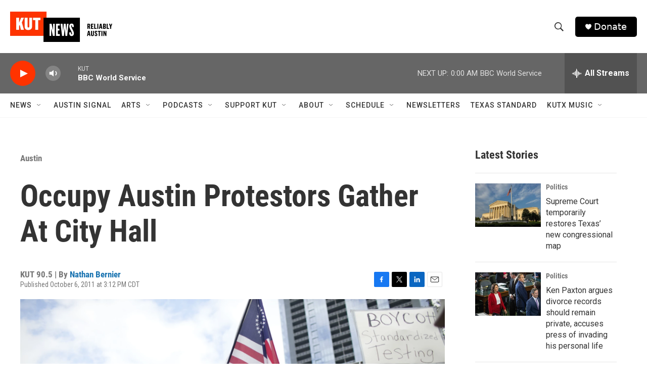

--- FILE ---
content_type: text/html; charset=utf-8
request_url: https://www.google.com/recaptcha/api2/aframe
body_size: 268
content:
<!DOCTYPE HTML><html><head><meta http-equiv="content-type" content="text/html; charset=UTF-8"></head><body><script nonce="K1CeBfJjSlyhNFO2qRjAsQ">/** Anti-fraud and anti-abuse applications only. See google.com/recaptcha */ try{var clients={'sodar':'https://pagead2.googlesyndication.com/pagead/sodar?'};window.addEventListener("message",function(a){try{if(a.source===window.parent){var b=JSON.parse(a.data);var c=clients[b['id']];if(c){var d=document.createElement('img');d.src=c+b['params']+'&rc='+(localStorage.getItem("rc::a")?sessionStorage.getItem("rc::b"):"");window.document.body.appendChild(d);sessionStorage.setItem("rc::e",parseInt(sessionStorage.getItem("rc::e")||0)+1);localStorage.setItem("rc::h",'1763786131175');}}}catch(b){}});window.parent.postMessage("_grecaptcha_ready", "*");}catch(b){}</script></body></html>